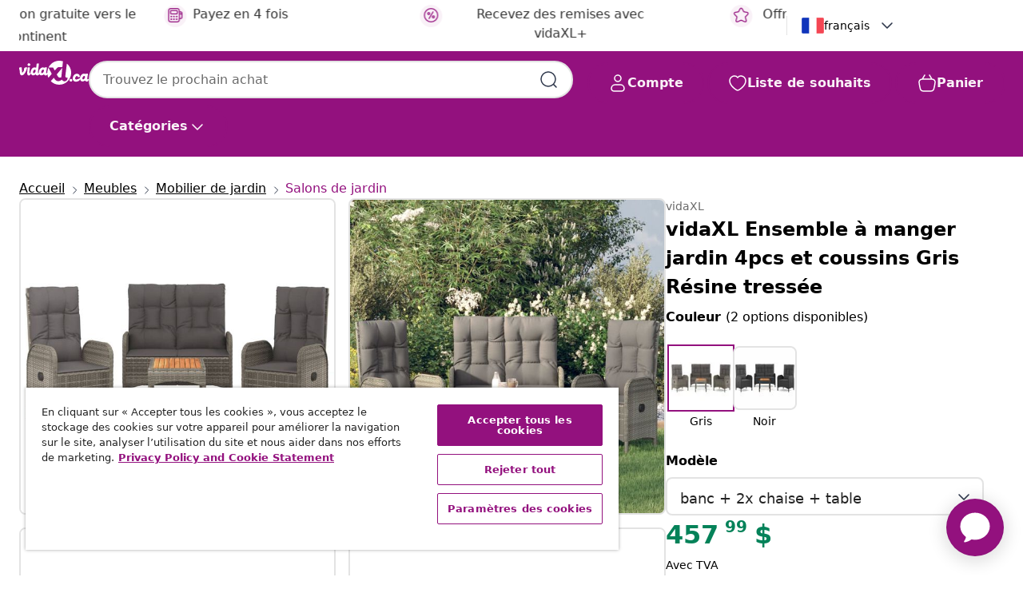

--- FILE ---
content_type: text/javascript; charset=utf-8
request_url: https://e.cquotient.com/recs/bfns-vidaxl-ca/Recently_Viewed_All_Pages?callback=CQuotient._callback3&_=1768765959165&_device=mac&userId=&cookieId=bcshqfOMOV0vX8jrKWSbaK5clv&emailId=&anchors=id%3A%3AM3029230%7C%7Csku%3A%3A8720845820183%7C%7Ctype%3A%3A%7C%7Calt_id%3A%3A&slotId=pdp-recommendations-slot-2&slotConfigId=PDP-recently%20viewed%20(starting%20point)&slotConfigTemplate=slots%2Frecommendation%2FeinsteinProgressCarousel.isml&ccver=1.03&realm=BFNS&siteId=vidaxl-ca&instanceType=prd&v=v3.1.3&json=%7B%22userId%22%3A%22%22%2C%22cookieId%22%3A%22bcshqfOMOV0vX8jrKWSbaK5clv%22%2C%22emailId%22%3A%22%22%2C%22anchors%22%3A%5B%7B%22id%22%3A%22M3029230%22%2C%22sku%22%3A%228720845820183%22%2C%22type%22%3A%22%22%2C%22alt_id%22%3A%22%22%7D%5D%2C%22slotId%22%3A%22pdp-recommendations-slot-2%22%2C%22slotConfigId%22%3A%22PDP-recently%20viewed%20(starting%20point)%22%2C%22slotConfigTemplate%22%3A%22slots%2Frecommendation%2FeinsteinProgressCarousel.isml%22%2C%22ccver%22%3A%221.03%22%2C%22realm%22%3A%22BFNS%22%2C%22siteId%22%3A%22vidaxl-ca%22%2C%22instanceType%22%3A%22prd%22%2C%22v%22%3A%22v3.1.3%22%7D
body_size: 97
content:
/**/ typeof CQuotient._callback3 === 'function' && CQuotient._callback3({"Recently_Viewed_All_Pages":{"displayMessage":"Recently_Viewed_All_Pages","recs":[],"recoUUID":"70bff2b6-9088-4d84-846c-d3afbf4a2c45"}});

--- FILE ---
content_type: text/javascript; charset=utf-8
request_url: https://p.cquotient.com/pebble?tla=bfns-vidaxl-ca&activityType=viewProduct&callback=CQuotient._act_callback0&cookieId=bcshqfOMOV0vX8jrKWSbaK5clv&userId=&emailId=&product=id%3A%3AM3029230%7C%7Csku%3A%3A8720845820183%7C%7Ctype%3A%3A%7C%7Calt_id%3A%3A&realm=BFNS&siteId=vidaxl-ca&instanceType=prd&locale=fr_CA&referrer=&currentLocation=https%3A%2F%2Ffr.vidaxl.ca%2Fe%2Fvidaxl-ensemble-a-manger-jardin-4pcs-et-coussins-gris-resine-tressee%2F8720845820183.html&ls=true&_=1768765959142&v=v3.1.3&fbPixelId=731573531223977&json=%7B%22cookieId%22%3A%22bcshqfOMOV0vX8jrKWSbaK5clv%22%2C%22userId%22%3A%22%22%2C%22emailId%22%3A%22%22%2C%22product%22%3A%7B%22id%22%3A%22M3029230%22%2C%22sku%22%3A%228720845820183%22%2C%22type%22%3A%22%22%2C%22alt_id%22%3A%22%22%7D%2C%22realm%22%3A%22BFNS%22%2C%22siteId%22%3A%22vidaxl-ca%22%2C%22instanceType%22%3A%22prd%22%2C%22locale%22%3A%22fr_CA%22%2C%22referrer%22%3A%22%22%2C%22currentLocation%22%3A%22https%3A%2F%2Ffr.vidaxl.ca%2Fe%2Fvidaxl-ensemble-a-manger-jardin-4pcs-et-coussins-gris-resine-tressee%2F8720845820183.html%22%2C%22ls%22%3Atrue%2C%22_%22%3A1768765959142%2C%22v%22%3A%22v3.1.3%22%2C%22fbPixelId%22%3A%22731573531223977%22%7D
body_size: 404
content:
/**/ typeof CQuotient._act_callback0 === 'function' && CQuotient._act_callback0([{"k":"__cq_uuid","v":"bcshqfOMOV0vX8jrKWSbaK5clv","m":34128000},{"k":"__cq_bc","v":"%7B%22bfns-vidaxl-ca%22%3A%5B%7B%22id%22%3A%22M3029230%22%2C%22sku%22%3A%228720845820183%22%7D%5D%7D","m":2592000},{"k":"__cq_seg","v":"0~0.00!1~0.00!2~0.00!3~0.00!4~0.00!5~0.00!6~0.00!7~0.00!8~0.00!9~0.00","m":2592000}]);

--- FILE ---
content_type: text/javascript; charset=utf-8
request_url: https://e.cquotient.com/recs/bfns-vidaxl-ca/PDP-Slot-Three-B?callback=CQuotient._callback2&_=1768765959162&_device=mac&userId=&cookieId=bcshqfOMOV0vX8jrKWSbaK5clv&emailId=&anchors=id%3A%3AM3029230%7C%7Csku%3A%3A8720845820183%7C%7Ctype%3A%3A%7C%7Calt_id%3A%3A&slotId=pdp-recommendations-slot-1&slotConfigId=PDP-Slot-One-C&slotConfigTemplate=slots%2Frecommendation%2FeinsteinBackgroundCarousel.isml&ccver=1.03&realm=BFNS&siteId=vidaxl-ca&instanceType=prd&v=v3.1.3&json=%7B%22userId%22%3A%22%22%2C%22cookieId%22%3A%22bcshqfOMOV0vX8jrKWSbaK5clv%22%2C%22emailId%22%3A%22%22%2C%22anchors%22%3A%5B%7B%22id%22%3A%22M3029230%22%2C%22sku%22%3A%228720845820183%22%2C%22type%22%3A%22%22%2C%22alt_id%22%3A%22%22%7D%5D%2C%22slotId%22%3A%22pdp-recommendations-slot-1%22%2C%22slotConfigId%22%3A%22PDP-Slot-One-C%22%2C%22slotConfigTemplate%22%3A%22slots%2Frecommendation%2FeinsteinBackgroundCarousel.isml%22%2C%22ccver%22%3A%221.03%22%2C%22realm%22%3A%22BFNS%22%2C%22siteId%22%3A%22vidaxl-ca%22%2C%22instanceType%22%3A%22prd%22%2C%22v%22%3A%22v3.1.3%22%7D
body_size: 482
content:
/**/ typeof CQuotient._callback2 === 'function' && CQuotient._callback2({"PDP-Slot-Three-B":{"displayMessage":"PDP-Slot-Three-B","recs":[{"id":"8720845858582","product_name":"vidaXL 9 Piece Garden Dining Set with Cushions Black Poly Rattan","image_url":"https://www.vidaxl.ca/dw/image/v2/BFNS_PRD/on/demandware.static/-/Sites-vidaxl-catalog-master-sku/default/dwdf74ccb5/hi-res/436/4299/6367/3187325/image_2_3187325.jpg","product_url":"https://www.vidaxl.ca/e/vidaxl-9-piece-garden-dining-set-with-cushions-black-poly-rattan/M3029589.html"}],"recoUUID":"856d36e8-dcd6-46af-b7dc-2a2ea1e560b8"}});

--- FILE ---
content_type: text/javascript; charset=utf-8
request_url: https://e.cquotient.com/recs/bfns-vidaxl-ca/PDP-Slot-One-B?callback=CQuotient._callback4&_=1768765959166&_device=mac&userId=&cookieId=bcshqfOMOV0vX8jrKWSbaK5clv&emailId=&anchors=id%3A%3AM3029230%7C%7Csku%3A%3A8720845820183%7C%7Ctype%3A%3A%7C%7Calt_id%3A%3A&slotId=pdp-recommendations-slot-3&slotConfigId=PDP-Slot-Three-C&slotConfigTemplate=slots%2Frecommendation%2FeinsteinBorderedCarousel.isml&ccver=1.03&realm=BFNS&siteId=vidaxl-ca&instanceType=prd&v=v3.1.3&json=%7B%22userId%22%3A%22%22%2C%22cookieId%22%3A%22bcshqfOMOV0vX8jrKWSbaK5clv%22%2C%22emailId%22%3A%22%22%2C%22anchors%22%3A%5B%7B%22id%22%3A%22M3029230%22%2C%22sku%22%3A%228720845820183%22%2C%22type%22%3A%22%22%2C%22alt_id%22%3A%22%22%7D%5D%2C%22slotId%22%3A%22pdp-recommendations-slot-3%22%2C%22slotConfigId%22%3A%22PDP-Slot-Three-C%22%2C%22slotConfigTemplate%22%3A%22slots%2Frecommendation%2FeinsteinBorderedCarousel.isml%22%2C%22ccver%22%3A%221.03%22%2C%22realm%22%3A%22BFNS%22%2C%22siteId%22%3A%22vidaxl-ca%22%2C%22instanceType%22%3A%22prd%22%2C%22v%22%3A%22v3.1.3%22%7D
body_size: 478
content:
/**/ typeof CQuotient._callback4 === 'function' && CQuotient._callback4({"PDP-Slot-One-B":{"displayMessage":"PDP-Slot-One-B","recs":[{"id":"8720845789749","product_name":"vidaXL Garden Storage Box Black 55.5x43x53 cm Polypropylene","image_url":"https://www.vidaxl.ca/dw/image/v2/BFNS_PRD/on/demandware.static/-/Sites-vidaxl-catalog-master-sku/default/dw38055f75/hi-res/436/4299/7310/364179/image_2_364179.jpg","product_url":"https://www.vidaxl.ca/e/vidaxl-garden-storage-box-black-55.5x43x53-cm-polypropylene/M3028797_Light_brown.html"}],"recoUUID":"5d70f6f6-b33b-4959-a053-50a473f5f14b"}});